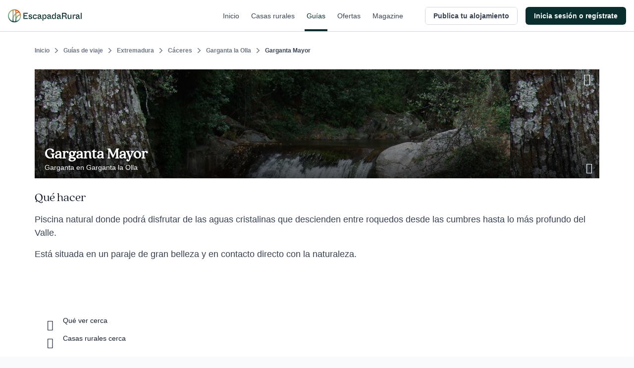

--- FILE ---
content_type: application/javascript; charset=UTF-8
request_url: https://dev.visualwebsiteoptimizer.com/j.php?a=847880&u=https%3A%2F%2Fwww.escapadarural.com%2Fque-hacer%2Fgarganta-la-olla%2Fgarganta-mayor&vn=2.1&x=true
body_size: 12912
content:
(function(){function _vwo_err(e){function gE(e,a){return"https://dev.visualwebsiteoptimizer.com/ee.gif?a=847880&s=j.php&_cu="+encodeURIComponent(window.location.href)+"&e="+encodeURIComponent(e&&e.message&&e.message.substring(0,1e3)+"&vn=")+(e&&e.code?"&code="+e.code:"")+(e&&e.type?"&type="+e.type:"")+(e&&e.status?"&status="+e.status:"")+(a||"")}var vwo_e=gE(e);try{typeof navigator.sendBeacon==="function"?navigator.sendBeacon(vwo_e):(new Image).src=vwo_e}catch(err){}}try{var extE=0,prevMode=false;window._VWO_Jphp_StartTime = (window.performance && typeof window.performance.now === 'function' ? window.performance.now() : new Date().getTime());;;(function(){window._VWO=window._VWO||{};var aC=window._vwo_code;if(typeof aC==='undefined'){window._vwo_mt='dupCode';return;}if(window._VWO.sCL){window._vwo_mt='dupCode';window._VWO.sCDD=true;try{if(aC){clearTimeout(window._vwo_settings_timer);var h=document.querySelectorAll('#_vis_opt_path_hides');var x=h[h.length>1?1:0];x&&x.remove();}}catch(e){}return;}window._VWO.sCL=true;;window._vwo_mt="live";var localPreviewObject={};var previewKey="_vis_preview_"+847880;var wL=window.location;;try{localPreviewObject[previewKey]=window.localStorage.getItem(previewKey);JSON.parse(localPreviewObject[previewKey])}catch(e){localPreviewObject[previewKey]=""}try{window._vwo_tm="";var getMode=function(e){var n;if(window.name.indexOf(e)>-1){n=window.name}else{n=wL.search.match("_vwo_m=([^&]*)");n=n&&atob(decodeURIComponent(n[1]))}return n&&JSON.parse(n)};var ccMode=getMode("_vwo_cc");if(window.name.indexOf("_vis_heatmap")>-1||window.name.indexOf("_vis_editor")>-1||ccMode||window.name.indexOf("_vis_preview")>-1){try{if(ccMode){window._vwo_mt=decodeURIComponent(wL.search.match("_vwo_m=([^&]*)")[1])}else if(window.name&&JSON.parse(window.name)){window._vwo_mt=window.name}}catch(e){if(window._vwo_tm)window._vwo_mt=window._vwo_tm}}else if(window._vwo_tm.length){window._vwo_mt=window._vwo_tm}else if(location.href.indexOf("_vis_opt_preview_combination")!==-1&&location.href.indexOf("_vis_test_id")!==-1){window._vwo_mt="sharedPreview"}else if(localPreviewObject[previewKey]){window._vwo_mt=JSON.stringify(localPreviewObject)}if(window._vwo_mt!=="live"){;if(typeof extE!=="undefined"){extE=1}if(!getMode("_vwo_cc")){(function(){var cParam='';try{if(window.VWO&&window.VWO.appliedCampaigns){var campaigns=window.VWO.appliedCampaigns;for(var cId in campaigns){if(campaigns.hasOwnProperty(cId)){var v=campaigns[cId].v;if(cId&&v){cParam='&c='+cId+'-'+v+'-1';break;}}}}}catch(e){}var prevMode=false;_vwo_code.load('https://dev.visualwebsiteoptimizer.com/j.php?mode='+encodeURIComponent(window._vwo_mt)+'&a=847880&f=1&u='+encodeURIComponent(window._vis_opt_url||document.URL)+'&eventArch=true'+'&x=true'+cParam,{sL:window._vwo_code.sL});if(window._vwo_code.sL){prevMode=true;}})();}else{(function(){window._vwo_code&&window._vwo_code.finish();_vwo_ccc={u:"/j.php?a=847880&u=https%3A%2F%2Fwww.escapadarural.com%2Fque-hacer%2Fgarganta-la-olla%2Fgarganta-mayor&vn=2.1&x=true"};var s=document.createElement("script");s.src="https://app.vwo.com/visitor-behavior-analysis/dist/codechecker/cc.min.js?r="+Math.random();document.head.appendChild(s)})()}}}catch(e){var vwo_e=new Image;vwo_e.src="https://dev.visualwebsiteoptimizer.com/ee.gif?s=mode_det&e="+encodeURIComponent(e&&e.stack&&e.stack.substring(0,1e3)+"&vn=");aC&&window._vwo_code.finish()}})();
;;window._vwo_cookieDomain="escapadarural.com";;;;_vwo_surveyAssetsBaseUrl="https://cdn.visualwebsiteoptimizer.com/";;if(prevMode){return}if(window._vwo_mt === "live"){window.VWO=window.VWO||[];window._vwo_acc_id=847880;window.VWO._=window.VWO._||{};;;window.VWO.visUuid="D17C3F69614EED0A71A1374D184D5CE89|4c2ae10f6c7d6237f0b56bed3caa3456";
;_vwo_code.sT=_vwo_code.finished();(function(c,a,e,d,b,z,g,sT){if(window.VWO._&&window.VWO._.isBot)return;const cookiePrefix=window._vwoCc&&window._vwoCc.cookiePrefix||"";const useLocalStorage=sT==="ls";const cookieName=cookiePrefix+"_vwo_uuid_v2";const escapedCookieName=cookieName.replace(/([.*+?^${}()|[\]\\])/g,"\\$1");const cookieDomain=g;function getValue(){if(useLocalStorage){return localStorage.getItem(cookieName)}else{const regex=new RegExp("(^|;\\s*)"+escapedCookieName+"=([^;]*)");const match=e.cookie.match(regex);return match?decodeURIComponent(match[2]):null}}function setValue(value,days){if(useLocalStorage){localStorage.setItem(cookieName,value)}else{e.cookie=cookieName+"="+value+"; expires="+new Date(864e5*days+ +new Date).toGMTString()+"; domain="+cookieDomain+"; path=/"}}let existingValue=null;if(sT){const cookieRegex=new RegExp("(^|;\\s*)"+escapedCookieName+"=([^;]*)");const cookieMatch=e.cookie.match(cookieRegex);const cookieValue=cookieMatch?decodeURIComponent(cookieMatch[2]):null;const lsValue=localStorage.getItem(cookieName);if(useLocalStorage){if(lsValue){existingValue=lsValue;if(cookieValue){e.cookie=cookieName+"=; expires=Thu, 01 Jan 1970 00:00:01 GMT; domain="+cookieDomain+"; path=/"}}else if(cookieValue){localStorage.setItem(cookieName,cookieValue);e.cookie=cookieName+"=; expires=Thu, 01 Jan 1970 00:00:01 GMT; domain="+cookieDomain+"; path=/";existingValue=cookieValue}}else{if(cookieValue){existingValue=cookieValue;if(lsValue){localStorage.removeItem(cookieName)}}else if(lsValue){e.cookie=cookieName+"="+lsValue+"; expires="+new Date(864e5*366+ +new Date).toGMTString()+"; domain="+cookieDomain+"; path=/";localStorage.removeItem(cookieName);existingValue=lsValue}}a=existingValue||a}else{const regex=new RegExp("(^|;\\s*)"+escapedCookieName+"=([^;]*)");const match=e.cookie.match(regex);a=match?decodeURIComponent(match[2]):a}-1==e.cookie.indexOf("_vis_opt_out")&&-1==d.location.href.indexOf("vwo_opt_out=1")&&(window.VWO.visUuid=a),a=a.split("|"),b=new Image,g=window._vis_opt_domain||c||d.location.hostname.replace(/^www\./,""),b.src="https://dev.visualwebsiteoptimizer.com/eu01/v.gif?cd="+(window._vis_opt_cookieDays||0)+"&a=847880&d="+encodeURIComponent(d.location.hostname.replace(/^www\./,"") || c)+"&u="+a[0]+"&h="+a[1]+"&t="+z,d.vwo_iehack_queue=[b],setValue(a.join("|"),366)})("escapadarural.com",window.VWO.visUuid,document,window,0,_vwo_code.sT,"escapadarural.com","false"||null);
;clearTimeout(window._vwo_settings_timer);window._vwo_settings_timer=null;;;;;var vwoCode=window._vwo_code;if(vwoCode.filterConfig&&vwoCode.filterConfig.filterTime==="balanced"){vwoCode.removeLoaderAndOverlay()}var vwo_CIF=false;var UAP=false;;;var _vwo_style=document.getElementById('_vis_opt_path_hides'),_vwo_css=(vwoCode.hide_element_style?vwoCode.hide_element_style():'{opacity:0 !important;filter:alpha(opacity=0) !important;background:none !important;transition:none !important;}')+':root {--vwo-el-opacity:0 !important;--vwo-el-filter:alpha(opacity=0) !important;--vwo-el-bg:none !important;--vwo-el-ts:none !important;}',_vwo_text="" + _vwo_css;if (_vwo_style) { var e = _vwo_style.classList.contains("_vis_hide_layer") && _vwo_style; if (UAP && !UAP() && vwo_CIF && !vwo_CIF()) { e ? e.parentNode.removeChild(e) : _vwo_style.parentNode.removeChild(_vwo_style) } else { if (e) { var t = _vwo_style = document.createElement("style"), o = document.getElementsByTagName("head")[0], s = document.querySelector("#vwoCode"); t.setAttribute("id", "_vis_opt_path_hides"), s && t.setAttribute("nonce", s.nonce), t.setAttribute("type", "text/css"), o.appendChild(t) } if (_vwo_style.styleSheet) _vwo_style.styleSheet.cssText = _vwo_text; else { var l = document.createTextNode(_vwo_text); _vwo_style.appendChild(l) } e ? e.parentNode.removeChild(e) : _vwo_style.removeChild(_vwo_style.childNodes[0])}};window.VWO.ssMeta = { enabled: 0, noSS: 0 };;;VWO._=VWO._||{};window._vwo_clicks=false;VWO._.allSettings=(function(){return{dataStore:{campaigns:{94:{"version":2,"stag":0,"manual":false,"goals":{"1":{"mca":false,"type":"CUSTOM_GOAL","identifier":"gtm.ficha_CRV-a-cualquier-solicitud"}},"exclude_url":"","mt":{"1":"11763337"},"metrics":[{"metricId":1237234,"type":"m","id":1}],"segment_code":"true","urlRegex":".*","name":"GTM Conversión a cualquier solicitud Report","triggers":[16426551],"id":94,"globalCode":[],"pc_traffic":100,"comb_n":[],"ss":null,"status":"RUNNING","sections":{"1":{"triggers":[],"path":"","variations":[]}},"cEV":1,"type":"INSIGHTS_METRIC","ep":1753091632000,"clickmap":0,"combs":[],"ibe":0,"multiple_domains":0}, 68:{"version":2,"stag":0,"manual":false,"goals":{"2":{"mca":true,"type":"CUSTOM_GOAL","identifier":"vwo_pageView"},"3":{"mca":true,"type":"CUSTOM_GOAL","identifier":"gtm.ficha_CRV-a-cualquier-solicitud"},"1":{"mca":true,"type":"CUSTOM_GOAL","identifier":"vwo_pageView"}},"exclude_url":"","mt":{"2":"14928407","3":"14928410","1":"14928404"},"metrics":[{"metricId":0,"type":"g","id":1},{"metricId":0,"type":"g","id":2},{"metricId":0,"type":"g","id":3}],"segment_code":"true","urlRegex":".*","name":"Happy path - a cualquier solicitud","triggers":[14928401],"id":68,"globalCode":[],"pc_traffic":100,"comb_n":{"1":"website"},"ss":null,"status":"RUNNING","sections":{"1":{"globalWidgetSnippetIds":{"1":[]},"triggers":[],"path":"","variations":{"1":[]}}},"cEV":1,"type":"INSIGHTS_FUNNEL","ep":1749130991000,"clickmap":0,"combs":{"1":1},"ibe":0,"multiple_domains":0}, 96:{"version":2,"stag":0,"manual":false,"goals":{"1":{"mca":false,"type":"CUSTOM_GOAL","identifier":"gtm.purchase"}},"exclude_url":"","mt":{"1":"6334249"},"metrics":[{"metricId":737485,"type":"m","id":1}],"segment_code":"true","urlRegex":".*","name":"GTM purchase (compra RO) Report","triggers":[16426557],"id":96,"globalCode":[],"pc_traffic":100,"comb_n":[],"ss":null,"status":"RUNNING","sections":{"1":{"triggers":[],"path":"","variations":[]}},"cEV":1,"type":"INSIGHTS_METRIC","ep":1753091644000,"clickmap":0,"combs":[],"ibe":0,"multiple_domains":0}, 98:{"version":2,"stag":0,"manual":false,"goals":{"1":{"mca":false,"type":"CUSTOM_GOAL","identifier":"gtm.view_phone"}},"exclude_url":"","mt":{"1":"9311769"},"metrics":[{"metricId":1035597,"type":"m","id":1}],"segment_code":"true","urlRegex":".*","name":"GTM ver teléfono Report","triggers":[16426563],"id":98,"globalCode":[],"pc_traffic":100,"comb_n":[],"ss":null,"status":"RUNNING","sections":{"1":{"triggers":[],"path":"","variations":[]}},"cEV":1,"type":"INSIGHTS_METRIC","ep":1753091667000,"clickmap":0,"combs":[],"ibe":0,"multiple_domains":0}, 87:{"version":2,"stag":0,"manual":false,"goals":{"2":{"mca":true,"type":"CUSTOM_GOAL","identifier":"vwo_pageView"},"3":{"mca":true,"type":"CUSTOM_GOAL","identifier":"vwo_pageView"},"4":{"mca":true,"type":"CUSTOM_GOAL","identifier":"vwo_pageView"},"1":{"mca":true,"type":"CUSTOM_GOAL","identifier":"vwo_pageView"},"5":{"mca":true,"type":"CUSTOM_GOAL","identifier":"gtm.purchase"}},"exclude_url":"","mt":{"2":"15365834","3":"15365837","4":"15365840","1":"15365831","5":"6334249"},"metrics":[{"metricId":0,"type":"g","id":1},{"metricId":0,"type":"g","id":2},{"metricId":0,"type":"g","id":3},{"metricId":0,"type":"g","id":4},{"metricId":737485,"type":"m","id":5}],"segment_code":"true","urlRegex":".*","name":"Happy Path - Reserva online","triggers":[15365828],"id":87,"globalCode":[],"pc_traffic":100,"comb_n":{"1":"website"},"ss":null,"status":"RUNNING","sections":{"1":{"globalWidgetSnippetIds":{"1":[]},"triggers":[],"path":"","variations":{"1":[]}}},"cEV":1,"type":"INSIGHTS_FUNNEL","ep":1750344473000,"clickmap":0,"combs":{"1":1},"ibe":0,"multiple_domains":0}, 89:{"version":2,"stag":0,"manual":false,"goals":{"2":{"mca":true,"type":"CUSTOM_GOAL","identifier":"vwo_pageView"},"3":{"mca":true,"type":"CUSTOM_GOAL","identifier":"vwo_pageView"},"4":{"mca":true,"type":"CUSTOM_GOAL","identifier":"gtm.contact"},"1":{"mca":true,"type":"CUSTOM_GOAL","identifier":"vwo_pageView"}},"exclude_url":"","mt":{"2":"15365816","3":"15365819","4":"6767212","1":"15365813"},"metrics":[{"metricId":0,"type":"g","id":1},{"metricId":0,"type":"g","id":2},{"metricId":0,"type":"g","id":3},{"metricId":777244,"type":"m","id":4}],"segment_code":"true","urlRegex":".*","name":"Happy Path - Contacto simple","triggers":[15365810],"id":89,"globalCode":[],"pc_traffic":100,"comb_n":{"1":"website"},"ss":null,"status":"RUNNING","sections":{"1":{"globalWidgetSnippetIds":{"1":[]},"triggers":[],"path":"","variations":{"1":[]}}},"cEV":1,"type":"INSIGHTS_FUNNEL","ep":1750344991000,"clickmap":0,"combs":{"1":1},"ibe":0,"multiple_domains":0}, 90:{"version":2,"stag":0,"manual":false,"goals":{"1":{"mca":false,"type":"CUSTOM_GOAL","identifier":"gtm.purchase"}},"exclude_url":"","mt":{"1":"7325560"},"metrics":[{"metricId":839848,"type":"m","id":1}],"segment_code":"true","urlRegex":".*","name":"GTM Purchase (Prereserva) Report","triggers":[16425207],"id":90,"globalCode":[],"pc_traffic":100,"comb_n":[],"ss":null,"status":"RUNNING","sections":{"1":{"triggers":[],"path":"","variations":[]}},"cEV":1,"type":"INSIGHTS_METRIC","ep":1750400971000,"clickmap":0,"combs":[],"ibe":0,"multiple_domains":0}, 97:{"version":2,"stag":0,"manual":false,"goals":{"1":{"mca":false,"type":"CUSTOM_GOAL","identifier":"gtm.view_cart"}},"exclude_url":"","mt":{"1":"9501093"},"metrics":[{"metricId":1035633,"type":"m","id":1}],"segment_code":"true","urlRegex":".*","name":"GTM visita al carrito (\/precios) Report","triggers":[16426560],"id":97,"globalCode":[],"pc_traffic":100,"comb_n":[],"ss":null,"status":"RUNNING","sections":{"1":{"triggers":[],"path":"","variations":[]}},"cEV":1,"type":"INSIGHTS_METRIC","ep":1753091652000,"clickmap":0,"combs":[],"ibe":0,"multiple_domains":0}, 92:{"version":2,"stag":0,"manual":false,"goals":{"2":{"mca":true,"type":"CUSTOM_GOAL","identifier":"vwo_pageView"},"3":{"mca":true,"type":"CUSTOM_GOAL","identifier":"vwo_pageView"},"4":{"mca":true,"type":"CUSTOM_GOAL","identifier":"gtm.ficha_CRV-a-cualquier-solicitud"},"1":{"mca":true,"type":"CUSTOM_GOAL","identifier":"vwo_pageView"}},"exclude_url":"","mt":{"2":"15576656","3":"15576659","4":"15576662","1":"15576653"},"metrics":[{"metricId":0,"type":"g","id":1},{"metricId":0,"type":"g","id":2},{"metricId":0,"type":"g","id":3},{"metricId":0,"type":"g","id":4}],"segment_code":"true","urlRegex":".*","name":"Funnel uso Mapa","triggers":[15576650],"id":92,"globalCode":[],"pc_traffic":100,"comb_n":{"1":"website"},"ss":null,"status":"RUNNING","sections":{"1":{"globalWidgetSnippetIds":{"1":[]},"triggers":[],"path":"","variations":{"1":[]}}},"cEV":1,"type":"INSIGHTS_FUNNEL","ep":1750934978000,"clickmap":0,"combs":{"1":1},"ibe":0,"multiple_domains":0}, 85:{"version":2,"stag":0,"manual":false,"goals":{"2":{"mca":true,"type":"CUSTOM_GOAL","identifier":"vwo_pageView"},"3":{"mca":true,"type":"CUSTOM_GOAL","identifier":"vwo_pageView"},"4":{"mca":true,"type":"CUSTOM_GOAL","identifier":"vwo_pageView"},"1":{"mca":true,"type":"CUSTOM_GOAL","identifier":"vwo_pageView"},"5":{"mca":true,"type":"CUSTOM_GOAL","identifier":"gtm.purchase"}},"exclude_url":"","mt":{"2":"15364901","3":"15364904","4":"15364907","1":"15364898","5":"7325560"},"metrics":[{"metricId":0,"type":"g","id":1},{"metricId":0,"type":"g","id":2},{"metricId":0,"type":"g","id":3},{"metricId":0,"type":"g","id":4},{"metricId":839848,"type":"m","id":5}],"segment_code":"true","urlRegex":".*","name":"Happy Path - PR","triggers":[15364895],"id":85,"globalCode":[],"pc_traffic":100,"comb_n":{"1":"website"},"ss":null,"status":"RUNNING","sections":{"1":{"globalWidgetSnippetIds":{"1":[]},"triggers":[],"path":"","variations":{"1":[]}}},"cEV":1,"type":"INSIGHTS_FUNNEL","ep":1750342956000,"clickmap":0,"combs":{"1":1},"ibe":0,"multiple_domains":0}, 95:{"version":2,"stag":0,"manual":false,"goals":{"1":{"mca":false,"type":"CUSTOM_GOAL","identifier":"gtm.contact"}},"exclude_url":"","mt":{"1":"6767212"},"metrics":[{"metricId":777244,"type":"m","id":1}],"segment_code":"true","urlRegex":".*","name":"GTM contact (contacto simple) Report","triggers":[16426554],"id":95,"globalCode":[],"pc_traffic":100,"comb_n":[],"ss":null,"status":"RUNNING","sections":{"1":{"triggers":[],"path":"","variations":[]}},"cEV":1,"type":"INSIGHTS_METRIC","ep":1753091640000,"clickmap":0,"combs":[],"ibe":0,"multiple_domains":0}, 57:{"version":2,"stag":0,"manual":false,"goals":{"1":{"pUrl":"^.*$","type":"ENGAGEMENT","mca":false,"excludeUrl":"","urlRegex":"^.*$"}},"exclude_url":"","mt":[],"metrics":[],"segment_code":"true","id":57,"urlRegex":"^.*$","name":"Heatmap","triggers":[14821273],"globalCode":[],"comb_n":{"1":"website"},"pc_traffic":100,"ibe":0,"ss":null,"status":"RUNNING","sections":{"1":{"globalWidgetSnippetIds":{"1":[]},"triggers":[],"variations":{"1":[]},"path":"","variation_names":{"1":"website"}}},"cEV":1,"type":"ANALYZE_HEATMAP","ep":1741889218000,"clickmap":0,"combs":{"1":1},"main":true,"multiple_domains":0}, 58:{"version":2,"stag":0,"manual":false,"bl":"","exclude_url":"","mt":[],"aK":1,"segment_code":"true","wl":"","metrics":[],"id":58,"ibe":0,"urlRegex":"^.*$","name":"Recording","triggers":[14928911],"goals":{"1":{"pUrl":"^.*$","type":"ENGAGEMENT","mca":false,"excludeUrl":"","urlRegex":"^.*$"}},"comb_n":{"1":"website"},"pc_traffic":100,"globalCode":[],"ss":null,"status":"RUNNING","sections":{"1":{"globalWidgetSnippetIds":{"1":[]},"triggers":[],"path":"","variations":{"1":[]}}},"cEV":1,"type":"ANALYZE_RECORDING","ep":1741889224000,"clickmap":0,"combs":{"1":1},"main":true,"multiple_domains":0}, 128:{"version":4,"stag":0,"manual":false,"goals":{"2":{"mca":false,"type":"CUSTOM_GOAL","identifier":"gtm.ficha_CRV-a-cualquier-solicitud"},"3":{"mca":false,"type":"CUSTOM_GOAL","identifier":"gtm.purchase"},"4":{"mca":false,"type":"CUSTOM_GOAL","identifier":"gtm.contact"},"1":{"mca":false,"type":"CUSTOM_GOAL","identifier":"vwo_pageView"},"6":{"mca":false,"type":"CUSTOM_GOAL","identifier":"gtm.view_phone"},"7":{"mca":false,"type":"CUSTOM_GOAL","identifier":"gtm.view_cart"},"5":{"mca":false,"type":"CUSTOM_GOAL","identifier":"gtm.purchase"}},"varSegAllowed":false,"exclude_url":"","mt":{"2":"11763337","3":"7325560","4":"6767212","1":"22038817","6":"9311769","7":"9501093","5":"6334249"},"GTM":1,"segment_code":"true","id":128,"pg_config":["3146428"],"globalCode":[],"metrics":[{"metricId":2116297,"type":"m","id":1},{"metricId":1237234,"type":"m","id":2},{"metricId":839848,"type":"m","id":3},{"metricId":777244,"type":"m","id":4},{"metricId":737485,"type":"m","id":5},{"metricId":1035597,"type":"m","id":6},{"metricId":1035633,"type":"m","id":7}],"ibe":0,"urlRegex":"||||","muts":{"post":{"refresh":true,"enabled":true}},"triggers":["22005169"],"comb_n":{"2":"Sin-personas","3":"Sin-detalle-info","1":"Control"},"name":"42 - Quitar info personas en resultados card en listados","pc_traffic":20,"pgre":true,"ss":null,"status":"RUNNING","sections":{"1":{"globalWidgetSnippetIds":{"2":[],"3":[],"1":[]},"segment":{"2":1,"3":1,"1":1},"path":"","triggers":[],"variations":{"2":[{"cpath":".grid.grid-cols-8.gap-2 a div.grid.grid-cols-2.w-fit > div:nth-child(2),.lg\\:w-8\\\/12 .grid.grid-cols-2.w-fit.sm\\:flex > div:nth-child(2),.c-resultInfo .c-result--items .c-result--item.capacity","rtag":"R_847880_128_1_2_0","xpath":"HEAD","tag":"C_847880_128_1_2_0"}],"3":[{"cpath":".grid.grid-cols-8.gap-2 a div.grid.grid-cols-2.w-fit > div,.lg\\:w-8\\\/12 .grid.grid-cols-2.w-fit.sm\\:flex > div,.c-resultInfo .c-result--items .c-result--item.capacity","rtag":"R_847880_128_1_3_0","xpath":"HEAD","tag":"C_847880_128_1_3_0"}],"1":[]},"editorXPaths":{"2":[],"3":[],"1":[]},"variation_names":{"2":"Sin-personas","3":"Sin-detalle-info","1":"Control"}}},"cEV":1,"type":"VISUAL_AB","ep":1768923658000,"clickmap":0,"combs":{"2":0.333333,"3":0.333333,"1":0.333333},"ps":false,"multiple_domains":0}, 127:{"version":4,"stag":0,"manual":false,"goals":{"2":{"mca":false,"type":"CUSTOM_GOAL","identifier":"gtm.ficha_CRV-a-cualquier-solicitud"},"3":{"mca":false,"type":"CUSTOM_GOAL","identifier":"gtm.contact"},"4":{"mca":false,"type":"CUSTOM_GOAL","identifier":"gtm.purchase"},"1":{"mca":false,"type":"CUSTOM_GOAL","identifier":null},"6":{"mca":false,"type":"CUSTOM_GOAL","identifier":"vwo_bounce"},"5":{"mca":false,"type":"CUSTOM_GOAL","identifier":"gtm.purchase"}},"varSegAllowed":false,"exclude_url":"","mt":{"2":"11763337","3":"6767212","4":"7325560","1":"22038937","6":"22038940","5":"6334249"},"GTM":1,"segment_code":"true","id":127,"pg_config":["3142045"],"globalCode":{"post":"GL_847880_127_post","pre":"GL_847880_127_pre"},"metrics":[{"metricId":0,"type":"g","id":1},{"metricId":1237234,"type":"m","id":2},{"metricId":777244,"type":"m","id":3},{"metricId":839848,"type":"m","id":4},{"metricId":737485,"type":"m","id":5},{"metricId":0,"type":"g","id":6}],"ibe":0,"urlRegex":"","muts":{"post":{"refresh":true,"enabled":true}},"triggers":["22005169"],"comb_n":{"2":"Imagen-+-link","3":"Banner-color","4":"Link-en-prinvincia","1":"Control"},"name":"43 - Ancla al mapa (lugares de interés)","pc_traffic":50,"pgre":true,"ss":null,"status":"RUNNING","sections":{"1":{"globalWidgetSnippetIds":{"2":[],"3":[],"4":[],"1":[]},"segment":{"2":1,"3":1,"4":1,"1":1},"path":"","triggers":[],"variations":{"2":[{"rtag":"R_847880_127_1_2_0","xpath":"#main > div:nth-of-type(6) > div:nth-of-type(1) > div:nth-of-type(1) > div:nth-of-type(2) > div:nth-of-type(1) > div:nth-of-type(1) > div:nth-of-type(1) > div:nth-of-type(1) > div:nth-of-type(1)","tag":"C_847880_127_1_2_0"},{"rtag":"R_847880_127_1_2_1","xpath":"#main > div:nth-of-type(6) > div:nth-of-type(1) > div:nth-of-type(1) > div:nth-of-type(2) > div:nth-of-type(5) > div:nth-of-type(1) > div:nth-of-type(1) > div:nth-of-type(1) > div:nth-of-type(1) > h2:nth-of-type(1)","tag":"C_847880_127_1_2_1"},{"rtag":"R_847880_127_1_2_2","xpath":"#main > div:nth-of-type(6) > div:nth-of-type(1) > div:nth-of-type(1) > div:nth-of-type(2) > div:nth-of-type(6) > div:nth-of-type(1) > div:nth-of-type(1) > div:nth-of-type(1) > div:nth-of-type(1) > h2:nth-of-type(1)","tag":"C_847880_127_1_2_2"}],"3":[{"rtag":"R_847880_127_1_3_0","xpath":"#main > div:nth-of-type(5) > div:nth-of-type(1) > div:nth-of-type(1) > div:nth-of-type(1) > div:nth-of-type(1) > div:nth-of-type(2) > div:nth-of-type(1)","tag":"C_847880_127_1_3_0"},{"rtag":"R_847880_127_1_3_1","xpath":"#main > div:nth-of-type(6) > div:nth-of-type(1) > div:nth-of-type(1) > div:nth-of-type(2) > div:nth-of-type(1) > div:nth-of-type(1) > div:nth-of-type(1) > div:nth-of-type(1)","tag":"C_847880_127_1_3_1"},{"rtag":"R_847880_127_1_3_2","xpath":"#main > div:nth-of-type(6) > div:nth-of-type(1) > div:nth-of-type(1) > div:nth-of-type(2) > div:nth-of-type(6) > div:nth-of-type(1) > div:nth-of-type(1) > div:nth-of-type(1) > div:nth-of-type(1) > h2:nth-of-type(1)","tag":"C_847880_127_1_3_2"}],"4":[{"rtag":"R_847880_127_1_4_0","xpath":"#main > div:nth-of-type(6) > div:nth-of-type(1) > div:nth-of-type(1) > div:nth-of-type(2) > div:nth-of-type(1) > div:nth-of-type(1) > div:nth-of-type(1) > div:nth-of-type(1) > div:nth-of-type(1) > h1:nth-of-type(1)","tag":"C_847880_127_1_4_0"},{"rtag":"R_847880_127_1_4_1","xpath":"#main > div:nth-of-type(6) > div:nth-of-type(1) > div:nth-of-type(1) > div:nth-of-type(2) > div:nth-of-type(1) > div:nth-of-type(1) > div:nth-of-type(1) > div:nth-of-type(1) > div:nth-of-type(1) > h2:nth-of-type(1)","tag":"C_847880_127_1_4_1"},{"rtag":"R_847880_127_1_4_2","xpath":"#main > div:nth-of-type(6) > div:nth-of-type(1) > div:nth-of-type(1) > div:nth-of-type(2) > div:nth-of-type(6) > div:nth-of-type(1) > div:nth-of-type(1) > div:nth-of-type(1) > div:nth-of-type(1) > h2:nth-of-type(1)","tag":"C_847880_127_1_4_2"}],"1":[]},"editorXPaths":{"2":[],"3":[],"4":[],"1":[]},"variation_names":{"2":"Imagen-+-link","3":"Banner-color","4":"Link-en-prinvincia","1":"Control"}}},"cEV":1,"type":"VISUAL_AB","ep":1768826487000,"clickmap":0,"combs":{"2":0.25,"3":0.25,"4":0.25,"1":0.25},"ps":false,"multiple_domains":0}, 79:{"version":2,"stag":0,"manual":false,"goals":{"2":{"mca":true,"identifier":"vwo_dom_click","type":"CUSTOM_GOAL","url":"#__nuxt > div > div > div > main > div.flex.flex-1.flex-col.px-4.sm\\:px-6.lg\\:flex-none.lg\\:px-20.xl\\:px-24.w-full.max-w-sm.lg\\:max-w-md.box-content.mx-auto > div > div > form > div.flex.flex-col.items-center > button"},"3":{"mca":true,"type":"CUSTOM_GOAL","identifier":"vwo_pageView"},"1":{"mca":true,"type":"CUSTOM_GOAL","identifier":"vwo_pageView"}},"exclude_url":"","mt":{"2":"15353201","3":"15353204","1":"15353198"},"metrics":[{"metricId":0,"type":"g","id":1},{"metricId":0,"type":"g","id":2},{"metricId":0,"type":"g","id":3}],"segment_code":"true","urlRegex":".*","name":"Funnel Alta de Alojamiento","triggers":[15353195],"id":79,"globalCode":[],"pc_traffic":100,"comb_n":{"1":"website"},"ss":null,"status":"RUNNING","sections":{"1":{"globalWidgetSnippetIds":{"1":[]},"triggers":[],"path":"","variations":{"1":[]}}},"cEV":1,"type":"INSIGHTS_FUNNEL","ep":1750324822000,"clickmap":0,"combs":{"1":1},"ibe":0,"multiple_domains":0}, 81:{"version":2,"stag":0,"manual":false,"goals":{"2":{"mca":true,"identifier":"vwo_dom_click","type":"CUSTOM_GOAL","url":"#__nuxt > div > div > div.flex-1.flex > main > div > div:nth-child(2) > div.t-admin-panel-body.px-4.py-5.sm\\:px-6 > div > div.grow-0 > button"},"3":{"mca":true,"type":"CUSTOM_GOAL","identifier":"vwo_pageView"},"4":{"mca":true,"identifier":"vwo_dom_click","type":"CUSTOM_GOAL","url":"#__nuxt > div > div > div.flex-1.flex > main > div > div.t-admin-panel.max-w-5xl.mx-0.lg\\:mx-6.border.border-transparent.lg\\:border-gray-200.bg-white.lg\\:shadow.lg\\:rounded-xl.my-6.overflow-hidden > div.t-admin-panel-footer.bg-gray-50.px-4.sm\\:px-6.py-5.flex.justify-end > button"},"1":{"mca":true,"type":"CUSTOM_GOAL","identifier":"vwo_pageView"}},"exclude_url":"","mt":{"2":"15354131","3":"15354134","4":"15354137","1":"15354128"},"metrics":[{"metricId":0,"type":"g","id":1},{"metricId":0,"type":"g","id":2},{"metricId":0,"type":"g","id":3},{"metricId":0,"type":"g","id":4}],"segment_code":"true","urlRegex":".*","name":"Funnel vincular iCal","triggers":[15354125],"id":81,"globalCode":[],"pc_traffic":100,"comb_n":{"1":"website"},"ss":null,"status":"RUNNING","sections":{"1":{"globalWidgetSnippetIds":{"1":[]},"triggers":[],"path":"","variations":{"1":[]}}},"cEV":1,"type":"INSIGHTS_FUNNEL","ep":1750326622000,"clickmap":0,"combs":{"1":1},"ibe":0,"multiple_domains":0}},changeSets:{},plugins:{"DACDNCONFIG":{"FB":false,"CKLV":false,"sConfig":{"dClassVal":"(^elementor-)|elementor-|(^active)|active"},"CINSTJS":false,"aSM":false,"CRECJS":false,"eNC":false,"IAF":false,"UCP":false,"BSECJ":false,"PRTHD":false,"debugEvt":false,"DT":{"DELAYAFTERTRIGGER":1000,"DEVICE":"mobile","TC":"function(){ return _vwo_t.cm('eO','js',VWO._.dtc.ctId); };","SEGMENTCODE":"function(){ return _vwo_s().f_e(_vwo_s().dt(),'mobile') };"},"DNDOFST":1000,"SST":false,"RDBG":false,"SPAR":false,"SD":false,"DONT_IOS":false,"CJ":false,"SPA":true,"CSHS":false,"jsConfig":{"ast":1,"ele":1,"ge":1,"ivocpa":false,"vqe":false,"se":1,"earc":1,"recData360Enabled":1,"iche":1,"m360":1},"SCC":"{\"cache\":0}","AST":true,"DLRE":false},"LIBINFO":{"TRACK":{"LIB_SUFFIX":"","HASH":"13868f8d526ad3d74df131c9d3ab264bbr"},"SURVEY":{"HASH":"26c3d4886040fa9c2a9d64ea634f2facbr"},"WORKER":{"HASH":"70faafffa0475802f5ee03ca5ff74179br"},"SURVEY_HTML":{"HASH":"9e434dd4255da1c47c8475dbe2dcce30br"},"SURVEY_DEBUG_EVENTS":{"HASH":"070e0146fac2addb72df1f8a77c73552br"},"DEBUGGER_UI":{"HASH":"ac2f1194867fde41993ef74a1081ed6bbr"},"EVAD":{"LIB_SUFFIX":"","HASH":""},"OPA":{"HASH":"47280cdd59145596dbd65a7c3edabdc2br","PATH":"\/4.0"},"HEATMAP_HELPER":{"HASH":"c5d6deded200bc44b99989eeb81688a4br"}},"IP":"18.220.66.72","GEO":{"vn":"geoip2","cEU":"","c":"Columbus","r":"OH","rn":"Ohio","cn":"United States","cc":"US","conC":"NA"},"UA":{"os":"MacOS","dt":"spider","br":"Other","de":"Other","ps":"desktop:false:Mac OS X:10.15.7:ClaudeBot:1:Spider"},"PIICONFIG":false,"ACCTZ":"GMT"},vwoData:{"gC":[{"t":1,"c":[4],"et":1,"id":1},{"t":1,"c":[2],"et":1,"id":2},{"t":1,"c":[5,7],"et":1,"id":3},{"t":1,"c":[118,115],"et":1,"id":4}],"pR":[]},crossDomain:{},integrations:{"127":{"GTM":1},"128":{"GTM":1}},events:{"vwo_appComesInForeground":{},"vwo_sdkDebug":{},"vwo_appLaunched":{},"vwo_surveyQuestionSubmitted":{},"vwo_surveyCompleted":{},"vwo_scroll":{},"vwo_doubleTap":{},"vwo_singleTap":{},"vwo_appCrashed":{},"vwo_page_session_count":{},"vwo_rC":{},"vwo_vA":{},"vwo_survey_surveyCompleted":{},"vwo_survey_submit":{},"vwo_survey_reachedThankyou":{},"gtm.view_cart":{},"vwo_survey_questionAttempted":{},"vwo_survey_display":{},"vwo_survey_complete":{},"vwo_survey_close":{},"vwo_survey_attempt":{},"vwo_customConversion":{},"vwo_customTrigger":{},"vwo_leaveIntent":{},"vwo_conversion":{},"gtm.purchase":{},"vwo_surveyDisplayed":{},"vwo_pageView":{},"vwo_trackGoalVisited":{},"vwo_variationShown":{},"vwo_dom_click":{"nS":["target.innerText","target"]},"vwo_analyzeHeatmap":{},"vwo_dom_submit":{},"vwo_appGoesInBackground":{},"vwo_revenue":{},"vwo_timer":{"nS":["timeSpent"]},"vwo_analyzeRecording":{},"vwo_dom_scroll":{"nS":["pxBottom","bottom","top","pxTop"]},"vwo_analyzeForm":{},"vwo_log":{},"vwo_fling":{},"vwo_pageUnload":{},"vwo_goalVisit":{"nS":["expId"]},"view_phone":{},"gtm.ficha_CRV-a-cualquier-solicitud":{},"gtm.contact":{},"gtm.view_phone":{},"revenue_demo":{},"vwo_zoom":{},"vwo_surveyQuestionAttempted":{},"vwo_debugLogs":{},"vwo_sdkUsageStats":{},"vwo_surveyExtraData":{},"vwo_networkChanged":{},"vwo_autoCapture":{},"vwo_longPress":{},"vwo_appNotResponding":{},"vwo_survey_questionShown":{},"vwo_dom_hover":{},"vwo_newSessionCreated":{},"vwo_syncVisitorProp":{},"vwo_performance":{},"vwo_repeatedHovered":{},"vwo_repeatedScrolled":{},"vwo_tabOut":{},"vwo_tabIn":{},"vwo_mouseout":{},"vwo_selection":{},"vwo_copy":{},"vwo_quickBack":{},"vwo_pageRefreshed":{},"vwo_cursorThrashed":{},"vwo_recommendation_block_shown":{},"vwo_errorOnPage":{},"vwo_surveyAttempted":{},"vwo_fmeSdkInit":{},"vwo_surveyQuestionDisplayed":{},"vwo_sessionSync":{},"vwo_surveyClosed":{},"vwo_screenViewed":{},"vwo_orientationChanged":{},"vwo_appTerminated":{}},visitorProps:{"vwo_domain":{},"vwo_email":{}},uuid:"D17C3F69614EED0A71A1374D184D5CE89",syV:{},syE:{},cSE:{},CIF:false,syncEvent:"sessionCreated",syncAttr:"sessionCreated"},sCIds:{},oCids:["94","68","96","98","87","89","90","97","92","85","95","57","58","128","127","79","81"],triggers:{"14928407":{"cnds":[{"id":1000,"event":"vwo_pageView","filters":[["page.url","pgc","2392868"]]}],"dslv":2},"14928410":{"cnds":[{"id":1000,"event":"gtm.ficha_CRV-a-cualquier-solicitud","filters":[]}],"dslv":2},"22038937":{"cnds":[{"id":1000,"event":"vwo_dom_click","filters":[["event.targetUrl","urlReg","^\\\/?(?:\\?[^#]*)?\\#mapa$"]]}],"dslv":2},"22038940":{"cnds":[{"id":1000,"event":"vwo_pageView","filters":[]}],"dslv":2},"15354125":{"cnds":["a",{"event":"vwo__activated","id":3,"filters":[["event.id","eq","81"]]},{"event":"vwo_notRedirecting","id":4,"filters":[]},{"event":"vwo_visibilityTriggered","id":5,"filters":[]},{"id":1000,"event":"vwo_pageView","filters":[]}],"dslv":2},"16426560":{"cnds":["a",{"event":"vwo__activated","id":3,"filters":[["event.id","eq","97"]]},{"event":"vwo_notRedirecting","id":4,"filters":[]},{"event":"vwo_visibilityTriggered","id":5,"filters":[]},{"id":1000,"event":"vwo_pageView","filters":[]}],"dslv":2},"9501093":{"cnds":[{"id":1000,"event":"gtm.view_cart","filters":[]}],"dslv":2},"15365810":{"cnds":["a",{"event":"vwo__activated","id":3,"filters":[["event.id","eq","89"]]},{"event":"vwo_notRedirecting","id":4,"filters":[]},{"event":"vwo_visibilityTriggered","id":5,"filters":[]},{"id":1000,"event":"vwo_pageView","filters":[]}],"dslv":2},"15354131":{"cnds":[{"id":1000,"event":"vwo_dom_click","filters":[["event.target","sel","#__nuxt > div > div > div.flex-1.flex > main > div > div:nth-child(2) > div.t-admin-panel-body.px-4.py-5.sm\\:px-6 > div > div.grow-0 > button"]]}],"dslv":2},"15365813":{"cnds":[{"id":1000,"event":"vwo_pageView","filters":[["page.url","pgc","2392865"]]}],"dslv":2},"15364895":{"cnds":["a",{"event":"vwo__activated","id":3,"filters":[["event.id","eq","85"]]},{"event":"vwo_notRedirecting","id":4,"filters":[]},{"event":"vwo_visibilityTriggered","id":5,"filters":[]},{"id":1000,"event":"vwo_pageView","filters":[]}],"dslv":2},"15365819":{"cnds":[{"id":1000,"event":"vwo_pageView","filters":[["page.url","pgc","2451176"]]}],"dslv":2},"15364898":{"cnds":[{"id":1000,"event":"vwo_pageView","filters":[["page.url","pgc","2392865"]]}],"dslv":2},"15364901":{"cnds":[{"id":1000,"event":"vwo_pageView","filters":[["page.url","pgc","2450966"]]}],"dslv":2},"15364904":{"cnds":[{"id":1000,"event":"vwo_pageView","filters":[["page.url","pgc","2450969"]]}],"dslv":2},"15365828":{"cnds":["a",{"event":"vwo__activated","id":3,"filters":[["event.id","eq","87"]]},{"event":"vwo_notRedirecting","id":4,"filters":[]},{"event":"vwo_visibilityTriggered","id":5,"filters":[]},{"id":1000,"event":"vwo_pageView","filters":[]}],"dslv":2},"15365831":{"cnds":[{"id":1000,"event":"vwo_pageView","filters":[["page.url","pgc","2392865"]]}],"dslv":2},"15365834":{"cnds":[{"id":1000,"event":"vwo_pageView","filters":[["page.url","pgc","2450966"]]}],"dslv":2},"15365837":{"cnds":[{"id":1000,"event":"vwo_pageView","filters":[["page.url","pgc","2450969"]]}],"dslv":2},"15365840":{"cnds":[{"id":1000,"event":"vwo_pageView","filters":[["page.url","pgc","2451179"]]}],"dslv":2},"15353201":{"cnds":[{"id":1000,"event":"vwo_dom_click","filters":[["event.target","sel","#__nuxt > div > div > div > main > div.flex.flex-1.flex-col.px-4.sm\\:px-6.lg\\:flex-none.lg\\:px-20.xl\\:px-24.w-full.max-w-sm.lg\\:max-w-md.box-content.mx-auto > div > div > form > div.flex.flex-col.items-center > button"]]}],"dslv":2},"15353198":{"cnds":[{"id":1000,"event":"vwo_pageView","filters":[["page.url","pgc","2449172"]]}],"dslv":2},"16426557":{"cnds":["a",{"event":"vwo__activated","id":3,"filters":[["event.id","eq","96"]]},{"event":"vwo_notRedirecting","id":4,"filters":[]},{"event":"vwo_visibilityTriggered","id":5,"filters":[]},{"id":1000,"event":"vwo_pageView","filters":[]}],"dslv":2},"15354134":{"cnds":[{"id":1000,"event":"vwo_pageView","filters":[["page.url","pgc","2449313"]]}],"dslv":2},"6334249":{"cnds":[{"id":1000,"event":"gtm.purchase","filters":[["event.type","eq","booking"]]}],"dslv":2},"22038817":{"cnds":[{"id":1000,"event":"vwo_pageView","filters":[["page.url","pgc","3146425"]]}],"dslv":2},"15353195":{"cnds":["a",{"event":"vwo__activated","id":3,"filters":[["event.id","eq","79"]]},{"event":"vwo_notRedirecting","id":4,"filters":[]},{"event":"vwo_visibilityTriggered","id":5,"filters":[]},{"id":1000,"event":"vwo_pageView","filters":[]}],"dslv":2},"16426551":{"cnds":["a",{"event":"vwo__activated","id":3,"filters":[["event.id","eq","94"]]},{"event":"vwo_notRedirecting","id":4,"filters":[]},{"event":"vwo_visibilityTriggered","id":5,"filters":[]},{"id":1000,"event":"vwo_pageView","filters":[]}],"dslv":2},"2":{"cnds":[{"event":"vwo_variationShown","id":100}]},"11763337":{"cnds":[{"id":1000,"event":"gtm.ficha_CRV-a-cualquier-solicitud","filters":[]}],"dslv":2},"15576650":{"cnds":["a",{"event":"vwo__activated","id":3,"filters":[["event.id","eq","92"]]},{"event":"vwo_notRedirecting","id":4,"filters":[]},{"event":"vwo_visibilityTriggered","id":5,"filters":[]},{"id":1000,"event":"vwo_pageView","filters":[]}],"dslv":2},"15390749":{"cnds":["a",{"id":1000,"event":"vwo_pageView","filters":[]},{"id":1002,"event":"vwo_pageView","filters":[["page.url","pgc","2455067"]]}],"dslv":2},"15576653":{"cnds":[{"id":1000,"event":"vwo_pageView","filters":[["page.url","pgc","2478317"]]}],"dslv":2},"15576656":{"cnds":[{"id":1000,"event":"vwo_pageView","filters":[["page.url","pgc","2478320"]]}],"dslv":2},"15576659":{"cnds":[{"id":1000,"event":"vwo_pageView","filters":[["page.url","pgc","2392868"]]}],"dslv":2},"15576662":{"cnds":[{"id":1000,"event":"gtm.ficha_CRV-a-cualquier-solicitud","filters":[]}],"dslv":2},"5":{"cnds":[{"event":"vwo_postInit","id":101}]},"15354128":{"cnds":[{"id":1000,"event":"vwo_pageView","filters":[["page.url","pgc","2449310"]]}],"dslv":2},"15354137":{"cnds":[{"id":1000,"event":"vwo_dom_click","filters":[["event.target","sel","#__nuxt > div > div > div.flex-1.flex > main > div > div.t-admin-panel.max-w-5xl.mx-0.lg\\:mx-6.border.border-transparent.lg\\:border-gray-200.bg-white.lg\\:shadow.lg\\:rounded-xl.my-6.overflow-hidden > div.t-admin-panel-footer.bg-gray-50.px-4.sm\\:px-6.py-5.flex.justify-end > button"]]}],"dslv":2},"8":{"cnds":[{"event":"vwo_pageView","id":102}]},"9":{"cnds":[{"event":"vwo_groupCampTriggered","id":105}]},"15353204":{"cnds":[{"id":1000,"event":"vwo_pageView","filters":[["page.url","pgc","2449175"]]}],"dslv":2},"11":{"cnds":[{"event":"vwo_dynDataFetched","id":105,"filters":[["event.state","eq",1]]}]},"75":{"cnds":[{"event":"vwo_urlChange","id":99}]},"22005169":{"cnds":["a",{"event":"vwo_mutationObserved","id":2},{"event":"vwo_notRedirecting","id":4,"filters":[]},{"event":"vwo_visibilityTriggered","id":5,"filters":[]},{"id":1000,"event":"vwo_pageView","filters":[]},{"id":1002,"event":"vwo_pageView","filters":[]}],"dslv":2},"16425207":{"cnds":["a",{"event":"vwo__activated","id":3,"filters":[["event.id","eq","90"]]},{"event":"vwo_notRedirecting","id":4,"filters":[]},{"event":"vwo_visibilityTriggered","id":5,"filters":[]},{"id":1000,"event":"vwo_pageView","filters":[]}],"dslv":2},"14928911":{"cnds":["a",{"event":"vwo__activated","id":3,"filters":[["event.id","eq","58"]]},{"event":"vwo_notRedirecting","id":4,"filters":[]},{"event":"vwo_visibilityTriggered","id":5,"filters":[]},{"id":1000,"event":"vwo_pageView","filters":[]}],"dslv":2},"7325560":{"cnds":[{"id":1000,"event":"gtm.purchase","filters":[["event.type","eq","pre_booking"]]}],"dslv":2},"14821273":{"cnds":["a",{"event":"vwo__activated","id":3,"filters":[["event.id","eq","57"]]},{"event":"vwo_notRedirecting","id":4,"filters":[]},{"event":"vwo_visibilityTriggered","id":5,"filters":[]},{"id":1000,"event":"vwo_pageView","filters":[]}],"dslv":2},"15364907":{"cnds":[{"id":1000,"event":"vwo_pageView","filters":[["page.url","pgc","2450972"]]}],"dslv":2},"16426554":{"cnds":["a",{"event":"vwo__activated","id":3,"filters":[["event.id","eq","95"]]},{"event":"vwo_notRedirecting","id":4,"filters":[]},{"event":"vwo_visibilityTriggered","id":5,"filters":[]},{"id":1000,"event":"vwo_pageView","filters":[]}],"dslv":2},"16426563":{"cnds":["a",{"event":"vwo__activated","id":3,"filters":[["event.id","eq","98"]]},{"event":"vwo_notRedirecting","id":4,"filters":[]},{"event":"vwo_visibilityTriggered","id":5,"filters":[]},{"id":1000,"event":"vwo_pageView","filters":[]}],"dslv":2},"15365816":{"cnds":[{"id":1000,"event":"vwo_pageView","filters":[["page.url","pgc","2451173"]]}],"dslv":2},"9311769":{"cnds":[{"id":1000,"event":"gtm.view_phone","filters":[]}],"dslv":2},"14928401":{"cnds":["a",{"event":"vwo__activated","id":3,"filters":[["event.id","eq","68"]]},{"event":"vwo_notRedirecting","id":4,"filters":[]},{"event":"vwo_visibilityTriggered","id":5,"filters":[]},{"id":1000,"event":"vwo_pageView","filters":[]}],"dslv":2},"6767212":{"cnds":[{"id":1000,"event":"gtm.contact","filters":[]}],"dslv":2},"14928404":{"cnds":[{"id":1000,"event":"vwo_pageView","filters":[["page.url","pgc","2392865"]]}],"dslv":2}},preTriggers:{},tags:{GL_847880_127_pre:{ fn:function(VWO_CURRENT_CAMPAIGN, VWO_CURRENT_VARIATION,nonce = ""){try{
window.VWO.eB = window._vwoCc && window._vwoCc.dBL ? false : true;
}catch(e){}}}, GL_847880_127_post:{ fn:function(VWO_CURRENT_CAMPAIGN, VWO_CURRENT_VARIATION,nonce = ""){}}},rules:[{"tags":[{"id":"metric","metricId":0,"data":{"campaigns":[{"c":68,"g":2}],"type":"g"}}],"triggers":["14928407"]},{"tags":[{"id":"metric","metricId":0,"data":{"campaigns":[{"c":68,"g":3}],"type":"g"}}],"triggers":["14928410"]},{"tags":[{"id":"metric","metricId":0,"data":{"campaigns":[{"c":127,"g":1}],"type":"g"}}],"triggers":["22038937"]},{"tags":[{"id":"metric","metricId":0,"data":{"campaigns":[{"c":127,"g":6}],"type":"g"}}],"triggers":["22038940"]},{"tags":[{"data":"campaigns.81","priority":4,"id":"runCampaign"}],"triggers":["15354125"]},{"tags":[{"data":"campaigns.97","priority":4,"id":"runCampaign"}],"triggers":["16426560"]},{"tags":[{"id":"metric","metricId":1035633,"data":{"campaigns":[{"c":97,"g":1}],"type":"m"}},{"id":"metric","metricId":1035633,"data":{"campaigns":[{"c":128,"g":7}],"type":"m"}}],"triggers":["9501093"]},{"tags":[{"data":"campaigns.89","priority":4,"id":"runCampaign"}],"triggers":["15365810"]},{"tags":[{"id":"metric","metricId":0,"data":{"campaigns":[{"c":81,"g":2}],"type":"g"}}],"triggers":["15354131"]},{"tags":[{"id":"metric","metricId":0,"data":{"campaigns":[{"c":89,"g":1}],"type":"g"}}],"triggers":["15365813"]},{"tags":[{"data":"campaigns.85","priority":4,"id":"runCampaign"}],"triggers":["15364895"]},{"tags":[{"id":"metric","metricId":0,"data":{"campaigns":[{"c":89,"g":3}],"type":"g"}}],"triggers":["15365819"]},{"tags":[{"id":"metric","metricId":0,"data":{"campaigns":[{"c":85,"g":1}],"type":"g"}}],"triggers":["15364898"]},{"tags":[{"id":"metric","metricId":0,"data":{"campaigns":[{"c":85,"g":2}],"type":"g"}}],"triggers":["15364901"]},{"tags":[{"id":"metric","metricId":0,"data":{"campaigns":[{"c":85,"g":3}],"type":"g"}}],"triggers":["15364904"]},{"tags":[{"data":"campaigns.87","priority":4,"id":"runCampaign"}],"triggers":["15365828"]},{"tags":[{"id":"metric","metricId":0,"data":{"campaigns":[{"c":87,"g":1}],"type":"g"}}],"triggers":["15365831"]},{"tags":[{"id":"metric","metricId":0,"data":{"campaigns":[{"c":87,"g":2}],"type":"g"}}],"triggers":["15365834"]},{"tags":[{"id":"metric","metricId":0,"data":{"campaigns":[{"c":87,"g":3}],"type":"g"}}],"triggers":["15365837"]},{"tags":[{"id":"metric","metricId":0,"data":{"campaigns":[{"c":87,"g":4}],"type":"g"}}],"triggers":["15365840"]},{"tags":[{"data":"campaigns.96","priority":4,"id":"runCampaign"}],"triggers":["16426557"]},{"tags":[{"id":"metric","metricId":737485,"data":{"campaigns":[{"c":96,"g":1}],"type":"m"}},{"id":"metric","metricId":737485,"data":{"campaigns":[{"c":87,"g":5}],"type":"m"}},{"id":"metric","metricId":737485,"data":{"campaigns":[{"c":128,"g":5}],"type":"m"}},{"id":"metric","metricId":737485,"data":{"campaigns":[{"c":127,"g":5}],"type":"m"}}],"triggers":["6334249"]},{"tags":[{"data":"campaigns.94","priority":4,"id":"runCampaign"}],"triggers":["16426551"]},{"tags":[{"id":"metric","metricId":1237234,"data":{"campaigns":[{"c":94,"g":1}],"type":"m"}},{"id":"metric","metricId":1237234,"data":{"campaigns":[{"c":128,"g":2}],"type":"m"}},{"id":"metric","metricId":1237234,"data":{"campaigns":[{"c":127,"g":2}],"type":"m"}}],"triggers":["11763337"]},{"tags":[{"data":"campaigns.92","priority":4,"id":"runCampaign"}],"triggers":["15576650"]},{"tags":[{"data":{"priority":1,"samplingRate":-2},"id":"sampleVisitor"}],"triggers":["15390749"]},{"tags":[{"id":"metric","metricId":0,"data":{"campaigns":[{"c":92,"g":1}],"type":"g"}}],"triggers":["15576653"]},{"tags":[{"id":"metric","metricId":0,"data":{"campaigns":[{"c":92,"g":2}],"type":"g"}}],"triggers":["15576656"]},{"tags":[{"id":"metric","metricId":0,"data":{"campaigns":[{"c":92,"g":3}],"type":"g"}}],"triggers":["15576659"]},{"tags":[{"id":"metric","metricId":0,"data":{"campaigns":[{"c":92,"g":4}],"type":"g"}}],"triggers":["15576662"]},{"tags":[{"id":"metric","metricId":0,"data":{"campaigns":[{"c":81,"g":4}],"type":"g"}}],"triggers":["15354137"]},{"tags":[{"id":"metric","metricId":0,"data":{"campaigns":[{"c":81,"g":3}],"type":"g"}}],"triggers":["15354134"]},{"tags":[{"id":"metric","metricId":0,"data":{"campaigns":[{"c":81,"g":1}],"type":"g"}}],"triggers":["15354128"]},{"tags":[{"id":"metric","metricId":0,"data":{"campaigns":[{"c":79,"g":3}],"type":"g"}}],"triggers":["15353204"]},{"tags":[{"id":"metric","metricId":0,"data":{"campaigns":[{"c":79,"g":2}],"type":"g"}}],"triggers":["15353201"]},{"tags":[{"id":"metric","metricId":0,"data":{"campaigns":[{"c":79,"g":1}],"type":"g"}}],"triggers":["15353198"]},{"tags":[{"data":"campaigns.79","priority":4,"id":"runCampaign"}],"triggers":["15353195"]},{"tags":[{"id":"metric","metricId":2116297,"data":{"campaigns":[{"c":128,"g":1}],"type":"m"}}],"triggers":["22038817"]},{"tags":[{"data":"campaigns.128","priority":4,"id":"runCampaign"},{"triggerIds":["22005169"],"data":"campaigns.127","priority":4,"id":"runCampaign"}],"triggers":["22005169"]},{"tags":[{"data":"campaigns.90","priority":4,"id":"runCampaign"}],"triggers":["16425207"]},{"tags":[{"data":"campaigns.58","priority":4,"id":"runCampaign"}],"triggers":["14928911"]},{"tags":[{"id":"metric","metricId":839848,"data":{"campaigns":[{"c":90,"g":1}],"type":"m"}},{"id":"metric","metricId":839848,"data":{"campaigns":[{"c":85,"g":5}],"type":"m"}},{"id":"metric","metricId":839848,"data":{"campaigns":[{"c":128,"g":3}],"type":"m"}},{"id":"metric","metricId":839848,"data":{"campaigns":[{"c":127,"g":4}],"type":"m"}}],"triggers":["7325560"]},{"tags":[{"data":"campaigns.57","priority":4,"id":"runCampaign"}],"triggers":["14821273"]},{"tags":[{"id":"metric","metricId":0,"data":{"campaigns":[{"c":85,"g":4}],"type":"g"}}],"triggers":["15364907"]},{"tags":[{"data":"campaigns.95","priority":4,"id":"runCampaign"}],"triggers":["16426554"]},{"tags":[{"data":"campaigns.98","priority":4,"id":"runCampaign"}],"triggers":["16426563"]},{"tags":[{"id":"metric","metricId":0,"data":{"campaigns":[{"c":89,"g":2}],"type":"g"}}],"triggers":["15365816"]},{"tags":[{"id":"metric","metricId":1035597,"data":{"campaigns":[{"c":98,"g":1}],"type":"m"}},{"id":"metric","metricId":1035597,"data":{"campaigns":[{"c":128,"g":6}],"type":"m"}}],"triggers":["9311769"]},{"tags":[{"data":"campaigns.68","priority":4,"id":"runCampaign"}],"triggers":["14928401"]},{"tags":[{"id":"metric","metricId":777244,"data":{"campaigns":[{"c":89,"g":4}],"type":"m"}},{"id":"metric","metricId":777244,"data":{"campaigns":[{"c":95,"g":1}],"type":"m"}},{"id":"metric","metricId":777244,"data":{"campaigns":[{"c":128,"g":4}],"type":"m"}},{"id":"metric","metricId":777244,"data":{"campaigns":[{"c":127,"g":3}],"type":"m"}}],"triggers":["6767212"]},{"tags":[{"id":"metric","metricId":0,"data":{"campaigns":[{"c":68,"g":1}],"type":"g"}}],"triggers":["14928404"]},{"tags":[{"id":"runTestCampaign"}],"triggers":["2"]},{"tags":[{"priority":3,"id":"revaluateHiding"}],"triggers":["11"]},{"tags":[{"id":"urlChange"}],"triggers":["75"]},{"tags":[{"id":"checkEnvironment"}],"triggers":["5"]},{"tags":[{"priority":3,"id":"prePostMutation"},{"priority":2,"id":"groupCampaigns"}],"triggers":["8"]},{"tags":[{"priority":2,"id":"visibilityService"}],"triggers":["9"]}],pages:{"ec":[{"2392871":{"inc":["o",["url","urlReg","(?i).*"]]}},{"2455067":{"inc":["o",["url","urlReg","(?i)^.*$"]]}}]},pagesEval:{"ec":[2392871,2455067]},stags:{},domPath:{}}})();
;;var commonWrapper=function(argument){if(!argument){argument={valuesGetter:function(){return{}},valuesSetter:function(){},verifyData:function(){return{}}}}var getVisitorUuid=function(){if(window._vwo_acc_id>=1037725){return window.VWO&&window.VWO.get("visitor.id")}else{return window.VWO._&&window.VWO._.cookies&&window.VWO._.cookies.get("_vwo_uuid")}};var pollInterval=100;var timeout=6e4;return function(){var accountIntegrationSettings={};var _interval=null;function waitForAnalyticsVariables(){try{accountIntegrationSettings=argument.valuesGetter();accountIntegrationSettings.visitorUuid=getVisitorUuid()}catch(error){accountIntegrationSettings=undefined}if(accountIntegrationSettings&&argument.verifyData(accountIntegrationSettings)){argument.valuesSetter(accountIntegrationSettings);return 1}return 0}var currentTime=0;_interval=setInterval((function(){currentTime=currentTime||performance.now();var result=waitForAnalyticsVariables();if(result||performance.now()-currentTime>=timeout){clearInterval(_interval)}}),pollInterval)}};
        commonWrapper({valuesGetter:function(){return {"ga4s":0}},valuesSetter:function(data){var singleCall=data["ga4s"]||0;if(singleCall){window.sessionStorage.setItem("vwo-ga4-singlecall",true)}var ga4_device_id="";if(typeof window.VWO._.cookies!=="undefined"){ga4_device_id=window.VWO._.cookies.get("_ga")||""}if(ga4_device_id){window.vwo_ga4_uuid=ga4_device_id.split(".").slice(-2).join(".")}},verifyData:function(data){if(typeof window.VWO._.cookies!=="undefined"){return window.VWO._.cookies.get("_ga")||""}else{return false}}})();
        var pushBasedCommonWrapper=function(argument){var firedCamp={};if(!argument){argument={integrationName:"",getExperimentList:function(){},accountSettings:function(){},pushData:function(){}}}return function(){window.VWO=window.VWO||[];var getVisitorUuid=function(){if(window._vwo_acc_id>=1037725){return window.VWO&&window.VWO.get("visitor.id")}else{return window.VWO._&&window.VWO._.cookies&&window.VWO._.cookies.get("_vwo_uuid")}};var sendDebugLogsOld=function(expId,variationId,errorType,user_type,data){try{var errorPayload={f:argument["integrationName"]||"",a:window._vwo_acc_id,url:window.location.href,exp:expId,v:variationId,vwo_uuid:getVisitorUuid(),user_type:user_type};if(errorType=="initIntegrationCallback"){errorPayload["log_type"]="initIntegrationCallback";errorPayload["data"]=JSON.stringify(data||"")}else if(errorType=="timeout"){errorPayload["timeout"]=true}if(window.VWO._.customError){window.VWO._.customError({msg:"integration debug",url:window.location.href,lineno:"",colno:"",source:JSON.stringify(errorPayload)})}}catch(e){window.VWO._.customError&&window.VWO._.customError({msg:"integration debug failed",url:"",lineno:"",colno:"",source:""})}};var sendDebugLogs=function(expId,variationId,errorType,user_type){var eventName="vwo_debugLogs";var eventPayload={};try{eventPayload={intName:argument["integrationName"]||"",varId:variationId,expId:expId,type:errorType,vwo_uuid:getVisitorUuid(),user_type:user_type};if(window.VWO._.event){window.VWO._.event(eventName,eventPayload,{enableLogs:1})}}catch(e){eventPayload={msg:"integration event log failed",url:window.location.href};window.VWO._.event&&window.VWO._.event(eventName,eventPayload)}};var callbackFn=function(data){if(!data)return;var expId=data[1],variationId=data[2],repeated=data[0],singleCall=0,debug=0;var experimentList=argument.getExperimentList();var integrationName=argument["integrationName"]||"vwo";if(typeof argument.accountSettings==="function"){var accountSettings=argument.accountSettings();if(accountSettings){singleCall=accountSettings["singleCall"];debug=accountSettings["debug"]}}if(debug){sendDebugLogs(expId,variationId,"intCallTriggered",repeated);sendDebugLogsOld(expId,variationId,"initIntegrationCallback",repeated)}if(singleCall&&(repeated==="vS"||repeated==="vSS")||firedCamp[expId]){return}window.expList=window.expList||{};var expList=window.expList[integrationName]=window.expList[integrationName]||[];if(expId&&variationId&&["VISUAL_AB","VISUAL","SPLIT_URL"].indexOf(_vwo_exp[expId].type)>-1){if(experimentList.indexOf(+expId)!==-1){firedCamp[expId]=variationId;var visitorUuid=getVisitorUuid();var pollInterval=100;var currentTime=0;var timeout=6e4;var user_type=_vwo_exp[expId].exec?"vwo-retry":"vwo-new";var interval=setInterval((function(){if(expList.indexOf(expId)!==-1){clearInterval(interval);return}currentTime=currentTime||performance.now();var toClearInterval=argument.pushData(expId,variationId,visitorUuid);if(debug&&toClearInterval){sendDebugLogsOld(expId,variationId,"",user_type);sendDebugLogs(expId,variationId,"intDataPushed",user_type)}var isTimeout=performance.now()-currentTime>=timeout;if(isTimeout&&debug){sendDebugLogsOld(expId,variationId,"timeout",user_type);sendDebugLogs(expId,variationId,"intTimeout",user_type)}if(toClearInterval||isTimeout){clearInterval(interval)}if(toClearInterval){window.expList[integrationName].push(expId)}}),pollInterval||100)}}};window.VWO.push(["onVariationApplied",callbackFn]);window.VWO.push(["onVariationShownSent",callbackFn])}};
    var surveyDataCommonWrapper=function(argument){window._vwoFiredSurveyEvents=window._vwoFiredSurveyEvents||{};if(!argument){argument={getCampaignList:function(){return[]},surveyStatusChange:function(){},answerSubmitted:function(){}}}return function(){window.VWO=window.VWO||[];function getValuesFromAnswers(answers){return answers.map((function(ans){return ans.value}))}function generateHash(str){var hash=0;for(var i=0;i<str.length;i++){hash=(hash<<5)-hash+str.charCodeAt(i);hash|=0}return hash}function getEventKey(data,status){if(status==="surveySubmitted"){var values=getValuesFromAnswers(data.answers).join("|");return generateHash(data.surveyId+"_"+data.questionText+"_"+values)}else{return data.surveyId+"_"+status}}function commonSurveyCallback(data,callback,surveyStatus){if(!data)return;var surveyId=data.surveyId;var campaignList=argument.getCampaignList();if(surveyId&&campaignList.indexOf(+surveyId)!==-1){var eventKey=getEventKey(data,surveyStatus);if(window._vwoFiredSurveyEvents[eventKey])return;window._vwoFiredSurveyEvents[eventKey]=true;var surveyData={accountId:data.accountId,surveyId:data.surveyId,uuid:data.uuid};if(surveyStatus==="surveySubmitted"){Object.assign(surveyData,{questionType:data.questionType,questionText:data.questionText,answers:data.answers,answersValue:getValuesFromAnswers(data.answers),skipped:data.skipped})}var pollInterval=100;var currentTime=0;var timeout=6e4;var interval=setInterval((function(){currentTime=currentTime||performance.now();var done=callback(surveyId,surveyStatus,surveyData);var expired=performance.now()-currentTime>=timeout;if(done||expired){window._vwoFiredSurveyEvents[eventKey]=true;clearInterval(interval)}}),pollInterval)}}window.VWO.push(["onSurveyShown",function(data){commonSurveyCallback(data,argument.surveyStatusChange,"surveyShown")}]);window.VWO.push(["onSurveyCompleted",function(data){commonSurveyCallback(data,argument.surveyStatusChange,"surveyCompleted")}]);window.VWO.push(["onSurveyAnswerSubmitted",function(data){commonSurveyCallback(data,argument.answerSubmitted,"surveySubmitted")}])}};
    (function(){var VWOOmniTemp={};window.VWOOmni=window.VWOOmni||{};for(var key in VWOOmniTemp)Object.prototype.hasOwnProperty.call(VWOOmniTemp,key)&&(window.VWOOmni[key]=VWOOmniTemp[key]);window._vwoIntegrationsLoaded=1;pushBasedCommonWrapper({integrationName:"GA4",getExperimentList:function(){return [128,127]},accountSettings:function(){var accountIntegrationSettings={};if(accountIntegrationSettings["debugType"]=="ga4"&&accountIntegrationSettings["debug"]){accountIntegrationSettings["debug"]=1}else{accountIntegrationSettings["debug"]=0}return accountIntegrationSettings},pushData:function(expId,variationId){var accountIntegrationSettings={};var ga4Setup=accountIntegrationSettings["setupVia"]||"gtag";if(typeof window.gtag!=="undefined"&&ga4Setup=="gtag"){window.gtag("event","VWO",{vwo_campaign_name:window._vwo_exp[expId].name+":"+expId,vwo_variation_name:window._vwo_exp[expId].comb_n[variationId]+":"+variationId});window.gtag("event","experience_impression",{exp_variant_string:"VWO-"+expId+"-"+variationId});return true}return false}})();pushBasedCommonWrapper({integrationName:"GA4-GTM",getExperimentList:function(){return [128,127]},accountSettings:function(){var accountIntegrationSettings={};if(accountIntegrationSettings["debugType"]=="gtm"&&accountIntegrationSettings["debug"]){accountIntegrationSettings["debug"]=1}else{accountIntegrationSettings["debug"]=0}return accountIntegrationSettings},pushData:function(expId,variationId){var accountIntegrationSettings={};var ga4Setup=accountIntegrationSettings["setupVia"]||"gtm";var dataVariable=accountIntegrationSettings["dataVariable"]||"dataLayer";if(typeof window[dataVariable]!=="undefined"&&ga4Setup=="gtm"){window[dataVariable].push({event:"vwo-data-push-ga4",vwo_exp_variant_string:"VWO-"+expId+"-"+variationId});return true}return false}})();
        ;})();(function(){window.VWO=window.VWO||[];var pollInterval=100;var _vis_data={};var intervalObj={};var analyticsTimerObj={};var experimentListObj={};window.VWO.push(["onVariationApplied",function(data){if(!data){return}var expId=data[1],variationId=data[2];if(expId&&variationId&&["VISUAL_AB","VISUAL","SPLIT_URL"].indexOf(window._vwo_exp[expId].type)>-1){}}])})();;
;var vD=VWO.data||{};VWO.data={content:{"fns":{"list":{"args":{"1":{}},"vn":1}}},as:"r3eu01.visualwebsiteoptimizer.com",dacdnUrl:"https://dev.visualwebsiteoptimizer.com",accountJSInfo:{"ts":1769386615,"pc":{"a":0,"t":0},"pvn":0,"tpc":{},"gC":[{"et":1,"t":1,"c":[4],"id":1},{"et":1,"t":1,"c":[2],"id":2},{"et":1,"t":1,"c":[5,7],"id":3},{"et":1,"t":1,"c":[118,115],"id":4}],"url":{},"rp":60,"collUrl":"https:\/\/dev.visualwebsiteoptimizer.com\/eu01\/","noSS":false}};for(var k in vD){VWO.data[k]=vD[k]};var gcpfb=function(a,loadFunc,status,err,success){function vwoErr() {_vwo_err({message:"Google_Cdn failing for " + a + ". Trying Fallback..",code:"cloudcdnerr",status:status});} if(a.indexOf("/cdn/")!==-1){loadFunc(a.replace("cdn/",""),err,success); vwoErr(); return true;} else if(a.indexOf("/dcdn/")!==-1&&a.indexOf("evad.js") !== -1){loadFunc(a.replace("dcdn/",""),err,success); vwoErr(); return true;}};window.VWO=window.VWO || [];window.VWO._= window.VWO._ || {};window.VWO._.gcpfb=gcpfb;;window._vwoCc = window._vwoCc || {}; if (typeof window._vwoCc.dAM === 'undefined') { window._vwoCc.dAM = 1; };var d={cookie:document.cookie,URL:document.URL,referrer:document.referrer};var w={VWO:{_:{}},location:{href:window.location.href,search:window.location.search},_vwoCc:window._vwoCc};;window._vwo_cdn="https://dev.visualwebsiteoptimizer.com/cdn/";window._vwo_apm_debug_cdn="https://dev.visualwebsiteoptimizer.com/cdn/";window.VWO._.useCdn=true;window.vwo_eT="br";window._VWO=window._VWO||{};window._VWO.fSeg={};window._VWO.dcdnUrl="/dcdn/settings.js";;window.VWO.sTs=1769371816;window._VWO._vis_nc_lib=window._vwo_cdn+"edrv/beta/nc-452e0b1468c7be076f600c665af55c4e.br.js";var loadWorker=function(url){_vwo_code.load(url, { dSC: true, onloadCb: function(xhr,a){window._vwo_wt_l=true;if(xhr.status===200 ||xhr.status===304){var code="var window="+JSON.stringify(w)+",document="+JSON.stringify(d)+";window.document=document;"+xhr.responseText;var blob=new Blob([code||"throw new Error('code not found!');"],{type:"application/javascript"}),url=URL.createObjectURL(blob); var CoreWorker = window.VWO.WorkerRef || window.Worker; window.mainThread={webWorker:new CoreWorker(url)};window.vwoChannelFW=new MessageChannel();window.vwoChannelToW=new MessageChannel();window.mainThread.webWorker.postMessage({vwoChannelToW:vwoChannelToW.port1,vwoChannelFW:vwoChannelFW.port2},[vwoChannelToW.port1, vwoChannelFW.port2]);if(!window._vwo_mt_f)return window._vwo_wt_f=true;_vwo_code.addScript({text:window._vwo_mt_f});delete window._vwo_mt_f}else{if(gcpfb(a,loadWorker,xhr.status)){return;}_vwo_code.finish("&e=loading_failure:"+a)}}, onerrorCb: function(a){if(gcpfb(a,loadWorker)){return;}window._vwo_wt_l=true;_vwo_code.finish("&e=loading_failure:"+a);}})};loadWorker("https://dev.visualwebsiteoptimizer.com/cdn/edrv/beta/worker-1863d6aa8f79bd9f31662c1d4f9b7cfa.br.js");;var _vis_opt_file;var _vis_opt_lib;var check_vn=function f(){try{var[r,n,t]=window.jQuery.fn.jquery.split(".").map(Number);return 2===r||1===r&&(4<n||4===n&&2<=t)}catch(r){return!1}};var uxj=vwoCode.use_existing_jquery&&typeof vwoCode.use_existing_jquery()!=="undefined";var lJy=uxj&&vwoCode.use_existing_jquery()&&check_vn();if(window.VWO._.allSettings.dataStore.previewExtraSettings!=undefined&&window.VWO._.allSettings.dataStore.previewExtraSettings.isSurveyPreviewMode){var surveyHash=window.VWO._.allSettings.dataStore.plugins.LIBINFO.SURVEY_DEBUG_EVENTS.HASH;var param1="evad.js?va=";var param2="&d=debugger_new";var param3="&sp=1&a=847880&sh="+surveyHash;_vis_opt_file=uxj?lJy?param1+"vanj"+param2:param1+"va_gq"+param2:param1+"edrv/beta/va_gq-b919d511ff242dbe11d5ad59bf40292c.br.js"+param2;_vis_opt_file=_vis_opt_file+param3;_vis_opt_lib="https://dev.visualwebsiteoptimizer.com/dcdn/"+_vis_opt_file}else if(window.VWO._.allSettings.dataStore.mode!=undefined&&window.VWO._.allSettings.dataStore.mode=="PREVIEW"){ var path1 = 'edrv/beta/pd_'; var path2 = window.VWO._.allSettings.dataStore.plugins.LIBINFO.EVAD.HASH + ".js"; ;if(typeof path1!=="undefined"&&path1){_vis_opt_file=uxj?lJy?path1+"vanj.js":path1+"va_gq"+path2:path1+"edrv/beta/va_gq-b919d511ff242dbe11d5ad59bf40292c.br.js"+path2;_vis_opt_lib="https://dev.visualwebsiteoptimizer.com/cdn/"+_vis_opt_file}_vis_opt_file=uxj?lJy?path1+"vanj.js":path1+"va_gq"+path2:path1+"edrv/beta/va_gq-b919d511ff242dbe11d5ad59bf40292c.br.js"+path2;_vis_opt_lib="https://dev.visualwebsiteoptimizer.com/cdn/"+_vis_opt_file}else{var vaGqFile="edrv/beta/va_gq-b919d511ff242dbe11d5ad59bf40292c.br.js";_vis_opt_file=uxj?lJy?"edrv/beta/vanj-8bab9129d83eae3649acea36e6118aee.br.js":vaGqFile:"edrv/beta/va_gq-b919d511ff242dbe11d5ad59bf40292c.br.js";if(_vis_opt_file.indexOf("vanj")>-1&&!check_vn()){_vis_opt_file=vaGqFile}}window._vwo_library_timer=setTimeout((function(){vwoCode.removeLoaderAndOverlay&&vwoCode.removeLoaderAndOverlay();vwoCode.finish()}),vwoCode.library_tolerance&&typeof vwoCode.library_tolerance()!=="undefined"?vwoCode.library_tolerance():2500),_vis_opt_lib=typeof _vis_opt_lib=="undefined"?window._vwo_cdn+_vis_opt_file:_vis_opt_lib;if(window.location.search.includes("trackingOff=true")){return}var loadLib=function(url){_vwo_code.load(url, { dSC: true, onloadCb:function(xhr,a){window._vwo_mt_l=true;if(xhr.status===200 || xhr.status===304){if(!window._vwo_wt_f)return window._vwo_mt_f=xhr.responseText;_vwo_code.addScript({text:xhr.responseText});delete window._vwo_wt_f;}else{if(gcpfb(a,loadLib,xhr.status)){return;}_vwo_code.finish("&e=loading_failure:"+a);}}, onerrorCb: function(a){if(gcpfb(a,loadLib)){return;}window._vwo_mt_l=true;_vwo_code.finish("&e=loading_failure:"+a);}})};loadLib(_vis_opt_lib);VWO.load_co=function(u,opts){return window._vwo_code.load(u,opts);};;;;}}catch(e){_vwo_code.finish();_vwo_code.removeLoaderAndOverlay&&_vwo_code.removeLoaderAndOverlay();_vwo_err(e);window.VWO.caE=1}})();
